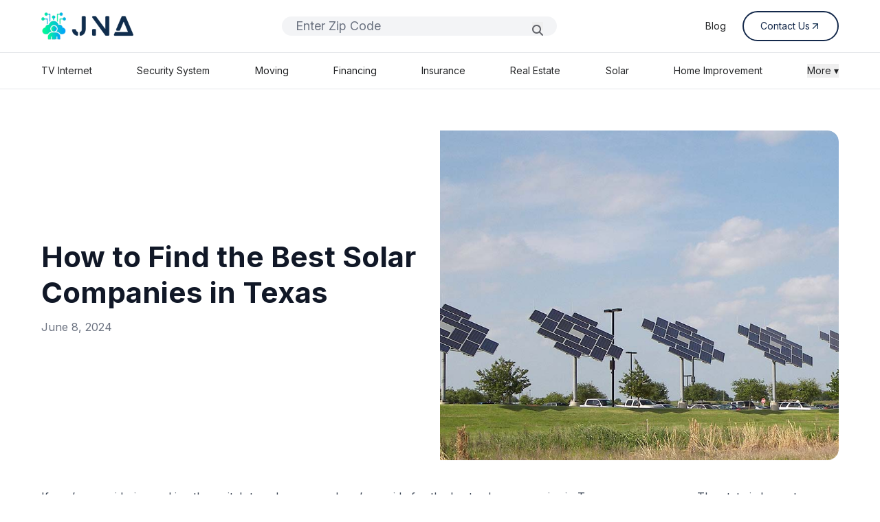

--- FILE ---
content_type: text/html; charset=UTF-8
request_url: https://jna.org/best-solar-companies-in-texas
body_size: 8315
content:
<!DOCTYPE html>
<html lang="en">
    <head>
        <meta charset="utf-8">
        <meta name="viewport" content="width=device-width, initial-scale=1">
        <meta name="csrf-token" content="EfeLxHjDltsQkvOsAGO4eyJfTDIIsbyHDfRFXCqB">
        
        <title>How to Find the Best Solar Companies in Texas</title>
        <meta name="description" content="If you&#039;re considering making the switch to solar energy, here’s a guide for the best solar companies in Texas near your area.">

                    <link rel="canonical" href="https://jna.org/best-solar-companies-in-texas">
        
        <meta name="robots" content="index, follow, max-image-preview:large, max-snippet:-1, max-video-preview:-1">

        <meta property="og:title" content="How to Find the Best Solar Companies in Texas">
        <meta property="og:description" content="If you&#039;re considering making the switch to solar energy, here’s a guide for the best solar companies in Texas near your area.">
        <meta property="og:image" content="">
        <meta property="og:url" content="https://jna.org/best-solar-companies-in-texas">
        <meta property="og:type" content="website">

        <meta name="twitter:card" content="summary_large_image">
        <meta name="twitter:title" content="How to Find the Best Solar Companies in Texas">
        <meta name="twitter:description" content="If you&#039;re considering making the switch to solar energy, here’s a guide for the best solar companies in Texas near your area.">
        <meta name="twitter:image" content=""> 


        
        <link rel="icon" href="/favicon.ico" />


        
        <!---->
        <!--    <script type="application/ld+json">-->
        <!--    {-->
        <!--      "@context": "https://schema.org",-->
        <!--      "@type": "Organization",-->
        <!--      "url": "https://jna.org",-->
        <!--      "name": "JNA ORG",-->
        <!--      "logo": "https://jna.org/icons/JNA_LOGO.png"-->
        <!--    }-->
        <!--    </script>-->
        <!---->
        
        
     


        <!-- Fonts -->
        <link rel="preconnect" href="https://fonts.bunny.net">
        <link rel="preload" href="https://fonts.bunny.net/css?family=figtree:400,500,600&display=swap" as="style" />
        <link rel="stylesheet" href="https://fonts.googleapis.com/css2?family=Inter:wght@400;500;600;700&display=swap" media="print" onload="this.media='all'">
        <link rel="stylesheet" href="https://fonts.googleapis.com/css2?family=Montserrat:wght@400;500;600;700&display=swap" media="print" onload="this.media='all'">
         <link rel="stylesheet" href="https://cdnjs.cloudflare.com/ajax/libs/font-awesome/6.5.0/css/all.min.css" onload="this.media='all'" media=print>
        <noscript><link rel="stylesheet" href="https://cdn.jsdelivr.net/npm/@mdi/font@latest/css/materialdesignicons.min.css"></noscript>
     

        <!-- Font Awesome CDN -->

        <!-- Scripts -->
        <link rel="preload" as="style" href="https://jna.org/build/assets/app-QR6LsG8w.css" /><link rel="modulepreload" href="https://jna.org/build/assets/app-DNxiirP_.js" /><link rel="stylesheet" href="https://jna.org/build/assets/app-QR6LsG8w.css" data-navigate-track="reload" /><script type="module" src="https://jna.org/build/assets/app-DNxiirP_.js" data-navigate-track="reload"></script>        <!-- Livewire Styles --><style >[wire\:loading][wire\:loading], [wire\:loading\.delay][wire\:loading\.delay], [wire\:loading\.inline-block][wire\:loading\.inline-block], [wire\:loading\.inline][wire\:loading\.inline], [wire\:loading\.block][wire\:loading\.block], [wire\:loading\.flex][wire\:loading\.flex], [wire\:loading\.table][wire\:loading\.table], [wire\:loading\.grid][wire\:loading\.grid], [wire\:loading\.inline-flex][wire\:loading\.inline-flex] {display: none;}[wire\:loading\.delay\.none][wire\:loading\.delay\.none], [wire\:loading\.delay\.shortest][wire\:loading\.delay\.shortest], [wire\:loading\.delay\.shorter][wire\:loading\.delay\.shorter], [wire\:loading\.delay\.short][wire\:loading\.delay\.short], [wire\:loading\.delay\.default][wire\:loading\.delay\.default], [wire\:loading\.delay\.long][wire\:loading\.delay\.long], [wire\:loading\.delay\.longer][wire\:loading\.delay\.longer], [wire\:loading\.delay\.longest][wire\:loading\.delay\.longest] {display: none;}[wire\:offline][wire\:offline] {display: none;}[wire\:dirty]:not(textarea):not(input):not(select) {display: none;}:root {--livewire-progress-bar-color: #2299dd;}[x-cloak] {display: none !important;}[wire\:cloak] {display: none !important;}</style>
    </head>
    <body class="font-inter antialiased scroll-smooth">
        <div class="min-h-screen ">
            <header wire:snapshot="{&quot;data&quot;:{&quot;search&quot;:&quot;&quot;,&quot;services&quot;:[[&quot;TV Internet&quot;,&quot;Security System&quot;,&quot;Moving&quot;,&quot;Financing&quot;,&quot;Insurance&quot;,&quot;Real Estate&quot;,&quot;Flights and Hotel&quot;,&quot;Solar&quot;,&quot;Home Improvement&quot;,&quot;Service Contract&quot;,&quot;ATV Rentals&quot;,&quot;Marketing&quot;,&quot;Blog&quot;,&quot;App Development&quot;],{&quot;s&quot;:&quot;arr&quot;}],&quot;items&quot;:[[[{&quot;title&quot;:&quot;Best TV and Internet combo&quot;,&quot;service&quot;:&quot;TV Internet&quot;,&quot;route&quot;:&quot;internet-provider-list&quot;},{&quot;s&quot;:&quot;arr&quot;}],[{&quot;title&quot;:&quot;Home Security System installation&quot;,&quot;service&quot;:&quot;Security System&quot;,&quot;route&quot;:&quot;home-security&quot;},{&quot;s&quot;:&quot;arr&quot;}],[{&quot;title&quot;:&quot;Local Moving Services&quot;,&quot;service&quot;:&quot;Moving&quot;,&quot;route&quot;:&quot;moving&quot;},{&quot;s&quot;:&quot;arr&quot;}],[{&quot;title&quot;:&quot;Affordable Financing Options&quot;,&quot;service&quot;:&quot;Financing&quot;,&quot;route&quot;:&quot;financing&quot;},{&quot;s&quot;:&quot;arr&quot;}],[{&quot;title&quot;:&quot;Insurance Plans&quot;,&quot;service&quot;:&quot;Insurance&quot;,&quot;route&quot;:&quot;insurance&quot;},{&quot;s&quot;:&quot;arr&quot;}],[{&quot;title&quot;:&quot;Real Estate Agents Nearby&quot;,&quot;service&quot;:&quot;Real Estate&quot;,&quot;route&quot;:&quot;real-state&quot;},{&quot;s&quot;:&quot;arr&quot;}],[{&quot;title&quot;:&quot;Cheap Flights and Hotel Deals&quot;,&quot;service&quot;:&quot;Flights and Hotel&quot;,&quot;route&quot;:&quot;flight-booking&quot;},{&quot;s&quot;:&quot;arr&quot;}],[{&quot;title&quot;:&quot;Solar Panel Installation&quot;,&quot;service&quot;:&quot;Solar&quot;,&quot;route&quot;:&quot;solar&quot;},{&quot;s&quot;:&quot;arr&quot;}],[{&quot;title&quot;:&quot;Home Improvement Experts&quot;,&quot;service&quot;:&quot;Home Improvement&quot;,&quot;route&quot;:&quot;home-improvement&quot;},{&quot;s&quot;:&quot;arr&quot;}],[{&quot;title&quot;:&quot;Extended Service Contract&quot;,&quot;service&quot;:&quot;Service Contract&quot;,&quot;route&quot;:&quot;service-contract-list&quot;},{&quot;s&quot;:&quot;arr&quot;}],[{&quot;title&quot;:&quot;ATV Rentals in your area&quot;,&quot;service&quot;:&quot;ATV Rentals&quot;,&quot;route&quot;:&quot;atv-rentals&quot;},{&quot;s&quot;:&quot;arr&quot;}],[{&quot;title&quot;:&quot;Marketing Strategies Website Pay per click SEO&quot;,&quot;service&quot;:&quot;Marketing&quot;,&quot;route&quot;:&quot;marketing&quot;},{&quot;s&quot;:&quot;arr&quot;}],[{&quot;title&quot;:&quot;Latest Blog Posts&quot;,&quot;service&quot;:&quot;Blog&quot;,&quot;route&quot;:&quot;blog&quot;},{&quot;s&quot;:&quot;arr&quot;}],[{&quot;title&quot;:&quot;Custom App Development &quot;,&quot;service&quot;:&quot;App Development&quot;,&quot;route&quot;:&quot;app-development&quot;},{&quot;s&quot;:&quot;arr&quot;}]],{&quot;s&quot;:&quot;arr&quot;}]},&quot;memo&quot;:{&quot;id&quot;:&quot;TcMBJXkCU2gsIYbEPf39&quot;,&quot;name&quot;:&quot;layout.navigation&quot;,&quot;path&quot;:&quot;best-solar-companies-in-texas&quot;,&quot;method&quot;:&quot;GET&quot;,&quot;children&quot;:{&quot;lw-693281065-0&quot;:[&quot;form&quot;,&quot;o4RxCGsl1ivgTFCCI6iP&quot;]},&quot;scripts&quot;:[],&quot;assets&quot;:[],&quot;errors&quot;:[],&quot;locale&quot;:&quot;en&quot;},&quot;checksum&quot;:&quot;62d121e52e961c9a31eca925deb2ef4e4dcf11dcad772c0a8fa652a029964f40&quot;}" wire:effects="[]" wire:id="TcMBJXkCU2gsIYbEPf39" class="border-b " x-data="{open : false}">
    <div class="flex items-center justify-between lg:px-[60px] px-[20px]  py-4  max-w-[1548px] mx-auto">
        <a href="https://jna.org" class="flex items-center space-x-2">
            <img src="https://jna.org/icons/JNA_LOGO.png" alt="Logo" class="h-[40px] w-[134px]" />
        </a>

        <div class="flex-grow hidden lg:block max-w-[400px] mx-6">
             <form wire:snapshot="{&quot;data&quot;:{&quot;zip&quot;:null},&quot;memo&quot;:{&quot;id&quot;:&quot;o4RxCGsl1ivgTFCCI6iP&quot;,&quot;name&quot;:&quot;forms.navigation-form&quot;,&quot;path&quot;:&quot;best-solar-companies-in-texas&quot;,&quot;method&quot;:&quot;GET&quot;,&quot;children&quot;:[],&quot;scripts&quot;:[],&quot;assets&quot;:[],&quot;errors&quot;:[],&quot;locale&quot;:&quot;en&quot;},&quot;checksum&quot;:&quot;af1e70f950bbe6d504b34395cb1b335ad5cb31f9c9a7b023a0baf2cd29fec0ea&quot;}" wire:effects="[]" wire:id="o4RxCGsl1ivgTFCCI6iP" wire:submit.prevent="navZipSearch" class="relative w-full">
    <div class="relative w-full">
        <input
            type="text"
            placeholder="Enter Zip Code"
            wire:model.defer="zip"
            class="w-full px-[20px] rounded-full bg-gray-100 focus:outline-none border-none font-inter text-[18px]/[28px]"
        />

        <!--[if BLOCK]><![endif]--><!--[if ENDBLOCK]><![endif]-->
    </div>

    <button type="submit"
        class="absolute right-[20px] top-[8px] bottom-[8px] text-gray-400">
        <i class="fas fa-magnifying-glass text-[#62646A]" wire:loading.remove></i>
        <i class="fas fa-spinner fa-spin text-[#62646A] text-sm"
           wire:loading wire:target="navZipSearch"></i>
    </button>
</form>
        </div>

        <nav class="lg:flex hidden items-center space-x-6 text-sm text-gray-800 ">
            <a href="https://jna.org/blog" class="hover:underline text-textdark">Blog</a>
            <!--<a href="#" class="hover:underline text-textdark">Contact us</a>-->
            <!--<a href="#" class="hover:underline text-textdark">About us</a>-->
            <a href="https://jna.org/contact-us" class="group/button flex items-center gap-[8px] border-[2px] border-[#14294B] text-[#14294B] px-[24px] py-[10px] rounded-full hover:bg-[#102D4D] hover:text-white transition">
                <span>Contact Us</span>
                <img src="https://jna.org/icons/arrow-blue.svg" alt="" class="w-[16px] h-[16px] transition duration-300  group-hover/button:invert group-hover/button:brightness-0 group-hover/button:contrast-100"> 
            </a>
        </nav>

        <div class="flex items-center space-x-2 lg:hidden" @click="open = !open" >
            <img src="https://jna.org/icons/hamburger.png" alt="Logo" class="h-[32px] w-[32px]" />
        </div>
    </div>

    <!-- ITO YUNG SA DESKTOP -->
    <div class="border-t lg:block hidden">
        <div class="flex justify-between py-4 text-sm text-gray-700 max-w-[1548px] mx-auto px-[60px]">
            <a href="https://jna.org/internet-provider-list" class="text-textdark hover:underline">TV Internet</a>
            <a href="https://jna.org/home-security" class="text-textdark hover:underline">Security System</a>
            <a href="https://jna.org/moving" class="text-textdark hover:underline">Moving</a>
            <a href="https://jna.org/financing" class="text-textdark hover:underline">Financing</a>
            <a href="https://jna.org/insurance" class="text-textdark hover:underline">Insurance</a>
            <a href="https://jna.org/real-estate" class="text-textdark hover:underline">Real Estate</a>
            <!--<a href="https://jna.org/flight-booking" class="text-textdark hover:underline">Flights and Hotel</a>-->
            <a href="https://jna.org/solar" class="text-textdark hover:underline">Solar</a>
            <a href="https://jna.org/home-improvement" class="text-textdark hover:underline">Home Improvement</a>

            <!-- Dropdown with hover + focus-within -->
           <div class="relative group" x-data="{ openMore: false }">
                <button class="text-textdark focus:outline-none"    @click="openMore = !openMore" >More ▾</button>

                <div x-show="openMore" 
                    @click.away="openMore = false"
                    class="absolute right-0 z-50 bg-white border rounded mt-2 shadow-md p-2 min-w-[180px]"
                    x-transition>
                    <a href="https://jna.org/service-contract-list" class="block px-4 py-2 text-sm hover:underline   ">Service Contract</a>
                    <a href="https://trade.phobio.com/jna/" class="block px-4 py-2 text-sm hover:underline   ">Trade In</a>
                    <a href="https://jna.org/marketing" class="block px-4 py-2 text-sm hover:underline">Marketing</a>
                    <a href="https://jna.org/app-development" class="block px-4 py-2 text-sm hover:underline">App Development</a>
                    <!--<a href="https://jna.org/atv-rentals" class="block px-4 py-2 text-sm hover:underline ">ATV Rentals</a>-->
                </div>
            </div>

        </div>
    </div>



    
    <div class="border-t block lg:hidden" x-cloak x-transition x-show="open">
        <div class="flex flex-col space-y-4 py-4 text-sm text-gray-700 max-w-[1548px] mx-auto ">
            <a href="https://jna.org/internet-provider-list" class="text-textdark hover:underline border-b py-4 px-[20px]">TV Internet</a>
            <a href="https://jna.org/home-security" class="text-textdark hover:underline border-b py-4 px-[20px]">Security System</a>
            <a href="https://jna.org/moving" class="text-textdark hover:underline border-b py-4 px-[20px]">Moving</a>
            <a href="https://jna.org/financing" class="text-textdark hover:underline border-b py-4 px-[20px]">Financing</a>
            <a href="https://jna.org/insurance" class="text-textdark hover:underline border-b py-4 px-[20px]">Insurance</a>
            <a href="https://jna.org/real-estate" class="text-textdark hover:underline border-b py-4 px-[20px]">Real Estate</a>
            <!--<a href="https://jna.org/flight-booking" class="text-textdark hover:underline border-b py-4 px-[20px]">Flights and Hotel</a>-->
            <a href="https://jna.org/solar" class="text-textdark hover:underline border-b py-4 px-[20px]">Solar</a>
            <a href="https://jna.org/home-improvement" class="text-textdark hover:underline border-b py-4 px-[20px]">Home Improvement</a>

            <details class="text-textdark py-4 px-[20px]">
                <summary class="cursor-pointer ">More ▾</summary>
                <div class="ml-4 mt-2 space-y-4">
                    <a href="https://jna.org/service-contract-list" class="block hover:underline py-4 px-[20px]  border-b">Service Contract</a>
                    <a href="https://trade.phobio.com/jna/" class="block hover:underline py-4 px-[20px]  border-b">Trade In</a>
                    <a href="https://jna.org/marketing" class="block hover:underline py-4 px-[20px]  border-b">Marketing</a>
                    <a href="https://jna.org/app-development" class="block hover:underline py-4 px-[20px]  border-b">App Development</a>
                    <!--<a href="https://jna.org/atv-rentals" class="block px-4 py-2 text-sm hover:bg-gray-100">ATV Rentals</a>-->
                </div>
            </details>
        </div>
    </div>
</header>
            <!-- Page Content -->
            <main>
                <section wire:snapshot="{&quot;data&quot;:{&quot;slug&quot;:&quot;best-solar-companies-in-texas&quot;,&quot;page&quot;:&quot;livewire.blog-detail&quot;,&quot;data&quot;:[null,{&quot;class&quot;:&quot;App\\Models\\Post&quot;,&quot;key&quot;:377,&quot;s&quot;:&quot;mdl&quot;}],&quot;popular_services&quot;:null,&quot;meta&quot;:[{&quot;seo_title&quot;:&quot;How to Find the Best Solar Companies in Texas&quot;,&quot;meta_description&quot;:&quot;If you&#039;re considering making the switch to solar energy, here\u2019s a guide for the best solar companies in Texas near your area.&quot;,&quot;robots&quot;:&quot;index, follow, max-image-preview:large, max-snippet:-1, max-video-preview:-1&quot;},{&quot;s&quot;:&quot;std&quot;}],&quot;payment_type&quot;:[{&quot;1&quot;:&quot;Page&quot;,&quot;2&quot;:&quot;Hour&quot;,&quot;3&quot;:&quot;Monthly&quot;,&quot;4&quot;:&quot;Anually&quot;,&quot;5&quot;:&quot;Starts From Per Placement&quot;,&quot;6&quot;:&quot;PPC&quot;},{&quot;s&quot;:&quot;arr&quot;}],&quot;showSideModal&quot;:false,&quot;plan&quot;:null,&quot;product&quot;:null,&quot;product_desc&quot;:null,&quot;pricePerMonth&quot;:null,&quot;selected_term&quot;:1,&quot;terms&quot;:[[],{&quot;s&quot;:&quot;arr&quot;}],&quot;inclusions&quot;:null,&quot;payment_type_val&quot;:null,&quot;has_custom_value&quot;:null,&quot;setup_fee&quot;:null},&quot;memo&quot;:{&quot;id&quot;:&quot;J2v5EITwqINYzHnTLbcn&quot;,&quot;name&quot;:&quot;slug-redirect&quot;,&quot;path&quot;:&quot;best-solar-companies-in-texas&quot;,&quot;method&quot;:&quot;GET&quot;,&quot;children&quot;:[],&quot;scripts&quot;:[],&quot;assets&quot;:[],&quot;errors&quot;:[],&quot;locale&quot;:&quot;en&quot;},&quot;checksum&quot;:&quot;034bce68aa86a7a3535f1b8c6d2504da0731101d02315b199665c5065f92eea8&quot;}" wire:effects="[]" wire:id="J2v5EITwqINYzHnTLbcn" class="max-w-[1548px] lg:px-[60px] px-[20px] lg:pt-[60px] pt-[32px] mx-auto  py-12">

    <div class="max-w-7xl mx-auto mb-10 overflow-hidden lg:rounded-2xl bg-white">
        <div class="flex flex-col-reverse lg:flex-row items-start lg:items-center gap-6 lg:h-[480px]">

            <!-- TEXT -->
            <div class="w-full lg:w-1/2 ">
                <h1 class="text-[24px] md:text-[42px] font-bold text-gray-900 leading-tight mb-3">
                    How to Find the Best Solar Companies in Texas
                </h1>

                <p class="text-gray-500 mb-6">
                    June 8, 2024
                </p>
                
            </div>

            <!-- IMAGE -->
            <div class="w-full lg:w-1/2 h-[260px] sm:h-[320px] lg:h-full relative">
                
                <!--[if BLOCK]><![endif]-->                    <img 
                        src="/post/best-solar-companies-in-texas.jpg"
                        alt="If you&amp;#8217;re considering making the switch to solar energy, here’s a guide for the best..."
                        class="absolute inset-0 w-full h-full object-cover lg:rounded-r-2xl rounded-t-2xl lg:rounded-l-none"
                        loading="lazy"
                    >
                <!--[if ENDBLOCK]><![endif]-->
            </div>

        </div>

    </div>


    <div class="prose space-y-8 text-gray-700 leading-relaxed max-w-7xl mx-auto">
      <p>If you&#8217;re considering making the switch to solar energy, here’s a guide for the best solar companies in Texas near your area. The state is home to some of the best solar companies in the country, with a variety of options to suit different needs and budgets. In this guide, we&#8217;ll take a look at some of the <a href="/" target="_blank" rel="noopener">top solar companies in Texas</a>, what to consider when choosing a solar company, and some of the benefits of going solar.</p>
<p>With an abundance of sunshine and a growing interest in renewable energy, Texas is becoming a hot spot for solar power. As a result, there are many solar companies in the state that are eager to help homeowners and businesses make the switch to solar energy. In this article, we&#8217;ll provide a comprehensive guide to the best solar companies in Texas, as well as some tips for choosing the right one for your needs.</p>
<h2><strong>Benefits of Going Solar in Texas</strong></h2>
<p>Before we dive into the top solar companies in Texas, let&#8217;s take a look at some of the benefits of going solar in the Lone Star State.</p>
<h3><strong>Lower Energy Bills</strong></h3>
<p>One of the biggest advantages of going solar is the potential to save money on your energy bills. Texas is known for its hot summers, which can lead to high air conditioning costs. By installing solar panels, you can offset some or all of <a href="https://jna.org/can-i-use-solar-panels-to-completely-power-my-home" target="_blank" rel="noopener">your electricity usage</a> and reduce your monthly bills.</p>
<h3><strong>Tax Incentives</strong></h3>
<p>In addition to lower energy bills, going solar in Texas can also lead to significant tax savings. The state offers a variety of incentives, including property tax exemptions, sales tax exemptions, and a solar energy production credit.</p>
<h3><strong>Increased Property Value</strong></h3>
<p>Installing solar panels can also <a href="https://jna.org/things-to-consider-before-buying-a-house-with-solar-panels" target="_blank" rel="noopener">increase the value of your property</a>. According to a study by the National Renewable Energy Laboratory, homes with solar panels sell for an average of 4.1% more than homes without them.</p>
<h3><strong>Environmental Benefits</strong></h3>
<p>By using solar power instead of traditional sources of electricity, you can significantly reduce your carbon footprint. This can help to mitigate the effects of climate change and preserve the natural beauty of Texas for future generations.</p>
<p><a href="https://jna.org/how-are-solar-panels-installed" target="_blank" rel="noopener"><img loading="lazy" decoding="async" class="alignnone wp-image-3817 size-full" src="https://jna.org/wp-content/uploads/2023/05/how-are-solar-panels-installed.jpg" alt="solar installer in texas" width="1000" height="666" srcset="https://jna.org/wp-content/uploads/2023/05/how-are-solar-panels-installed.jpg 1000w, https://jna.org/wp-content/uploads/2023/05/how-are-solar-panels-installed-300x200.jpg 300w, https://jna.org/wp-content/uploads/2023/05/how-are-solar-panels-installed-768x511.jpg 768w" sizes="(max-width: 1000px) 100vw, 1000px" /></a></p>
<blockquote><p><strong>Also read:<a href="https://jna.org/how-are-solar-panels-installed" target="_blank" rel="noopener">How are Solar Panels Installed?</a></strong></p></blockquote>
<h2><strong>How to Choose the Right Solar Company</strong></h2>
<p>Now that you understand some of the benefits of going solar in Texas, let&#8217;s take a look at how to choose the right solar company for your needs. First, you can <a href="/" target="_blank" rel="noopener"><strong>check here with your ZIP code</strong></a> for qualified companies near you.</p>
<h3><strong>Reputation</strong></h3>
<p>When selecting a solar company, it&#8217;s important to choose one with a strong reputation in the industry. Look for companies with positive reviews, a track record of success, and a commitment to customer service.</p>
<h3><strong>Experience</strong></h3>
<p>Solar installations can be complex, so it&#8217;s important to choose a company with extensive experience in the industry. Look for companies that have been in business for several years and have completed many successful installations.</p>
<h3><strong>Financing Options</strong></h3>
<p><a href="https://jna.org/cost-of-solar-panels-for-homes-factors-that-affect-it" target="_blank" rel="noopener">Solar installations can be expensive</a>, so it&#8217;s important to choose a company that offers flexible financing options. Look for companies that offer solar loans, leases, or power purchase agreements.</p>
<h3><strong>Warranty</strong></h3>
<p>Finally, make sure to choose a company that offers a strong warranty on their solar panels and installation. Look for companies with at least a 25-year warranty on their panels and a 10-year warranty on their installation.</p>
<h2><strong>Top Solar Companies in Texas</strong></h2>
<p>Now that you know what to look for in a solar company, let&#8217;s take a look at some of the top solar companies in Texas.</p>
<h3>SunPower</h3>
<p><strong><a href="https://jna.org/solars/sunpower" target="_blank" rel="noopener">SunPower</a></strong> offers best-in-class digital solutions that empower homeowners to design and manage their own solar systems without ever leaving home. Our customers tell us they feel great knowing they’ve chosen the most efficient and reliable solar backed by an industry-leading warranty.</p>
<h3>ADT Solar</h3>
<p><a href="https://jna.org/solar" target="_blank" rel="noopener"><strong>ADT Solar</strong> </a>is another top solar company, with a focus on high-quality installations and customer satisfaction. The company offers a variety of solar panel options and financing options, including a solar loan program.</p>
<h3>Clean Energy Experts</h3>
<p><a href="https://jna.org/solars/clean-energy-experts" target="_blank" rel="noopener"><strong>Clean Energy Experts</strong></a> is a company that specializes in residential and commercial installations. The company offers a variety of financing options, including solar loans and leases, and has a reputation for excellent customer service</p>
<h2><strong>Have More Questions?</strong></h2>
<h3><strong>How much do solar panels cost in Texas?</strong></h3>
<p>The <a href="https://jna.org/the-cost-of-not-going-solar" target="_blank" rel="noopener">cost of solar panels</a> in Texas can vary depending on a variety of factors, including the size of the system, the type of panels used, and the company you choose. On average, homeowners in Texas can expect to pay between $10,000 and $20,000 for a complete solar panel installation.</p>
<h3><strong>How long do solar panels last?</strong></h3>
<p>Most solar panels come with a warranty of at least 25 years, but they can <a href="https://jna.org/solar-panel-durability" target="_blank" rel="noopener">last much longer than that</a>. In fact, many solar panels continue to produce electricity at a high level for 30 years or more.</p>
<h3><strong>Will solar panels work on cloudy days?</strong></h3>
<p>Solar panels can still produce electricity on cloudy days, although they will produce less than they would on sunny days. However, even on cloudy days, solar panels can still generate enough electricity to power your home and <a href="https://jna.org/solar-panels-at-night-how-it-works" target="_blank" rel="noopener">save energy for the night.</a></p>
<h3><strong>Can I sell excess energy back to the grid?</strong></h3>
<p>Many utility companies in Texas offer net metering programs, which allow homeowners to sell excess energy back to the grid. This can help to offset the cost of your electricity bill and make your solar panel installation even more cost-effective.</p>
<h3><strong>Are there any tax incentives for going solar in Texas?</strong></h3>
<p>Yes, Texas offers a variety of tax incentives for homeowners and businesses that install solar panels. These incentives include property tax exemptions, sales tax exemptions, and a solar energy production credit.</p>
<p>Switching to solar energy is a great way to save money on your energy bills, reduce your carbon footprint, and increase the value of your property. With so many top solar companies in Texas to choose from, it&#8217;s important to do your research and <a href="https://jna.org/solar" target="_blank" rel="noopener"><strong>choose a company that meets your needs</strong></a> and budget. By considering factors like reputation, experience, financing options, and warranties, you can find a solar company that will help you make the most of the abundant Texas sunshine.</p>

    </div>
    
    
    <style>
        a[data-as-button="true"] {
            display: inline-block!important;      
            padding: 0.5rem 1rem!important;       
            border-radius: 0.375rem!important;  
            text-decoration: none!important;       
            font-weight: 600!important;            
            transition: all 0.2s ease!important;  
            cursor: pointer!important;     
        }
        a[data-as-button="true"] u{
            text-decoration: none!important;       
        }

         a[data-as-button="true"][data-as-button-theme="primary"] {
            background-color: #D97706!important; 
            color: white!important;             
            text-decoration: none!important;
        }

        a[data-as-button="true"][data-as-button-theme="primary"]:hover {
            background-color: #E69933!important;  
            color: #ffffff!important;             
            text-decoration: none!important;
        }

        a[data-as-button="true"][data-as-button-theme="secondary"] {
            background-color: #D97706!important; 
            color: white!important;             
            text-decoration: none!important;
        }

        a[data-as-button="true"][data-as-button-theme="secondary"]:hover {
            background-color: #E69933!important;  
            color: #ffffff!important;             
            text-decoration: none!important;
        }

        a[data-as-button="true"][data-as-button-theme="tertiary"] {
            background-color: #16A34A!important;   
            color: #ffffff!important;              
            text-decoration: none!important;
        }

        a[data-as-button="true"][data-as-button-theme="tertiary"]:hover {
            background-color: #22C55E!important;  
            color: #ffffff!important;             
            text-decoration: none!important;
        }

         a[data-as-button="true"][data-as-button-theme="accent"] {
            background-color: #DC2626!important;   
            color: #ffffff!important;              
            text-decoration: none!important;
        }

        a[data-as-button="true"][data-as-button-theme="accent"]:hover {
            background-color: #B22222!important;  
            color: #ffffff!important;             
            text-decoration: none!important;
        }
    </style>
</section>
            </main>

            <footer wire:snapshot="{&quot;data&quot;:[],&quot;memo&quot;:{&quot;id&quot;:&quot;BgdUdziH76f3WawsZOHG&quot;,&quot;name&quot;:&quot;layout.footer&quot;,&quot;path&quot;:&quot;best-solar-companies-in-texas&quot;,&quot;method&quot;:&quot;GET&quot;,&quot;children&quot;:[],&quot;scripts&quot;:[],&quot;assets&quot;:[],&quot;errors&quot;:[],&quot;locale&quot;:&quot;en&quot;},&quot;checksum&quot;:&quot;461c79e721e59c5d0186e53e2ae795a047cf1197d0852bb3bd38a54858f78d3e&quot;}" wire:effects="[]" wire:id="BgdUdziH76f3WawsZOHG" class="bg-[#00284C] text-white pt-10 pb-[16px] px-4">
    <div class="max-w-[1548px] mx-auto flex md:flex-row flex-col justify-between gap-10 lg:px-[60px] px-[20px] lg:py-[80px]">
        <!-- Logo and description -->
        <div  class="w-full lg:w-[30%] ">
            <img src="https://jna.org/icons/JNA_LOGO_WHITE.png" alt="JNA Logo" class="w-[134px] lg:mx-0 mx-auto h-[40px] mb-4">
            <!--<p class="text-lg text-white opacity-[80%] font-extralight leading-relaxed font-inter lg:text-left text-center">-->
            <!--    Our goal is to connect you with businesses that fit your situation. We generate honest, useful recommendations based on reliable information. With our help, you can determine which are the best businesses and which is the perfect fit for you.-->
            <!--</p>-->
            <p class="text-lg text-white opacity-[80%] font-extralight leading-relaxed font-inter lg:text-left text-center">
                We aim to match you with businesses that align with your needs. Our recommendations are transparent and informed by trustworthy data. With our guidance, you’ll be able to identify top businesses and find the one that suits you best.

            </p>
        </div>

        <!-- Company Links -->
        <!--<div  class="w-full lg:w-[20%]  flex lg:justify-center">-->
        <!--    <div>-->
        <!--        <h4 class="text-white text-lg  mb-3 font-inter font-medium">Company</h4>-->
        <!--        <ul class="space-y-6 text-base font-normal text-white opacity-[80%] ">-->
        <!--            <li><a href="#">Home</a></li>-->
        <!--            <li><a href="#">About Us</a></li>-->
        <!--            <li><a href="#">Meet Our Team</a></li>-->
        <!--            <li><a href="#">Career</a></li>-->
        <!--            <li><a href="#">Contact Us</a></li>-->
        <!--            <li><a href="#">Resources</a></li>-->
        <!--        </ul>-->
        <!--    </div>-->
            
        <!--</div>-->

        <!-- Quick Links -->
        <!--<div  class="w-full lg:w-[20%] flex lg:justify-center">-->
        <!--    <div>-->
        <!--        <h4 class="text-white  text-lg  mb-3 font-inter font-medium">Quick Link</h4>-->
        <!--        <ul class="space-y-6  text-base font-normal text-white opacity-[80%] ">-->
        <!--            <li><a href="#">Business</a></li>-->
        <!--            <li><a href="#">Mektep</a></li>-->
        <!--            <li><a href="#">Pay</a></li>-->
        <!--            <li><a href="#">Terms and Condition</a></li>-->
        <!--            <li><a href="#">Privacy Policy</a></li>-->
        <!--            <li><a href="#">Cookies Policy</a></li>-->
        <!--        </ul>-->
        <!--    </div>-->
            
        <!--</div>-->

        <!-- Contact Info -->
        <div  class="w-full lg:w-[20%] flex lg:justify-end">
            <div>
                <h2 class="text-white text-lg  mb-3 font-inter font-medium">Contact Info.</h2>
                <ul class="text-lg text-white opacity-[80%]  space-y-6">
                    <!--<li class="flex items-center gap-2  text-base">-->
                    <!--    <a href="tel:(123) 456 7890"><i class="fas fa-phone-alt"></i> (123) 456 7890</a>-->
                    <!--</li>-->
                    <li class="flex items-center gap-2 text-base">
                        <!--<a href="mailto:michael.w@jna.org"><i class="fas fa-envelope "></i> info@jna.org</a>-->
                        <a href="https://jna.org/contact-us"><i class="fas fa-envelope "></i> info@jna.org</a>
                    </li>
                    <!--<li class="flex items-center gap-2 text-base">-->
                    <!--    <a href="https://www.google.com/maps?q=Antigua+Guatemala+USA" target="_blank">-->
                    <!--        <i class="fas fa-map-marker-alt "></i> Antigua, Guatemala, USA-->
                    <!--    </a>-->
                    <!--</li>-->
                </ul>
               <div class="mt-[24px]">
                    <p class="text-[24px] font-montreal text-white font-medium mb-2">Follow Us</p>
                    <div class="flex gap-2 lg:mt-0 mt-[24px]">
                        <a href="#" class="text-white opacity-[80%] hover:text-white px-3 py-2 bg-[#ffffff69] rounded-full">
                            <span class="sr-only">Facebook</span>
                            <i class="fab fa-facebook-f"></i>
                        </a>
                        <a href="#" class="text-white opacity-[80%] hover:text-white px-3 py-2 bg-[#ffffff69] rounded-full">
                            <span class="sr-only">Twitter</span>
                            <i class="fab fa-x-twitter"></i>
                        </a>
                        <a href="#" class="text-white opacity-[80%] hover:text-white px-3 py-2 bg-[#ffffff69] rounded-full">
                            <span class="sr-only">Instagram</span>
                            <i class="fab fa-instagram"></i>
                        </a>
                        <a href="#" class="text-white opacity-[80%] hover:text-white px-3 py-2 bg-[#ffffff69] rounded-full">
                            <span class="sr-only">LinkedIn</span>
                            <i class="fab fa-linkedin-in"></i>
                        </a>
                    </div>
                </div>
            </div>
        </div>
    </div>

    <!-- Bottom Bar -->
    <div class="border-t border-white/10 mt-10 pt-5 text-sm text-gray-300 flex flex-col lg:flex-row items-center justify-between gap-3 max-w-[1548px] mx-auto lg:px-[60px] px-[20px] ">
        <p class="font-inter font-normal text-lg lg:text-left text-center">© 2021 - 2025 JNA.org. All Rights Reserved.</p>
        <div class="flex items-center lg:justify-end justify-center flex-wrap lg:gap-4 font-inter font-normal text-lg">
            <a href="https://jna.org/privacy-policy" class="hover:underline lg:w-[50%] text-center lg:mb-0 mb-3">Privacy Policy</a>
            <a href="https://clients.jna.org/login?_gl=1*1qmwbz6*_ga*OTAwNTQ4NTIzLjE3NTEyNjQ2MTQ.*_ga_SG5TBNXJYN*czE3NTI2MjkyMjgkbzg2JGcxJHQxNzUyNjMzODAyJGo2MCRsMCRoMA.." class="hover:underline lg:w-auto w-[50%] text-center lg:mb-0 mb-3">Client Portal</a>
            <!--<a href="https://jna.org/marketing" class="hover:underline lg:w-auto w-[50%] text-center lg:mb-0 mb-3">Marketing</a>-->
            <!--<a href="https://jna.org/app-development" class="hover:underline lg:w-auto w-[50%] text-center lg:mb-0 mb-3">App Development</a>-->
        </div>
    </div>
</footer>
        </div>
        
    
        
        <!-- Livewire Scripts -->
<script src="/livewire/livewire.js?id=df3a17f2"   data-csrf="EfeLxHjDltsQkvOsAGO4eyJfTDIIsbyHDfRFXCqB" data-update-uri="/livewire/update" data-navigate-once="true"></script>

            </body>
</html>
